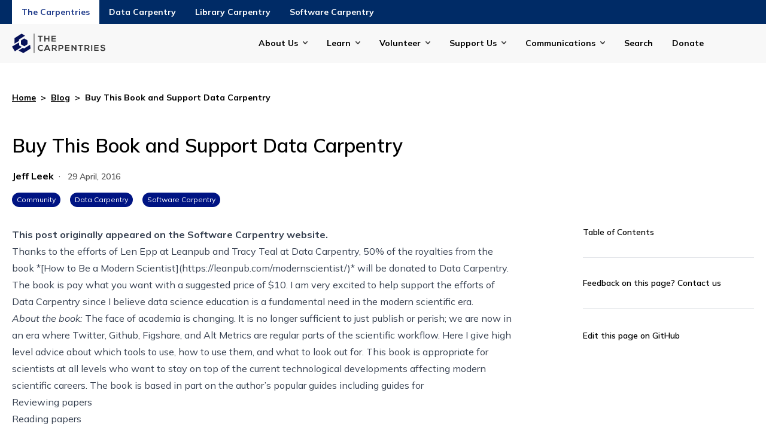

--- FILE ---
content_type: text/html
request_url: https://carpentries.org/blog/2016/04/leek-book-for-datacarpentry/
body_size: 26938
content:
<!doctype html><html class=scroll-smooth lang=en-us dir=ltr><head><meta charset=utf-8><meta name=viewport content="width=device-width"><title>Buy This Book and Support Data Carpentry | The Carpentries</title>
<link rel=preconnect href=https://fonts.googleapis.com><link rel=preconnect href=https://fonts.gstatic.com crossorigin><link href="https://fonts.googleapis.com/css2?family=Mulish:ital,wght@0,200..1000;1,200..1000&display=swap" rel=stylesheet><script defer src=https://cdn.jsdelivr.net/npm/@glidejs/glide@3.5.x></script><script src=https://kit.fontawesome.com/3a6fac633d.js crossorigin=anonymous></script><link rel=stylesheet href=https://cdn.datatables.net/1.13.6/css/jquery.dataTables.min.css><script src=https://code.jquery.com/jquery-3.7.1.min.js></script><script src=https://cdn.datatables.net/1.13.6/js/jquery.dataTables.min.js></script><script src=https://cdn.jsdelivr.net/npm/moment@2.29.1/moment.min.js></script><script src=https://cdn.datatables.net/plug-ins/1.13.6/sorting/datetime-moment.js></script><script>var _paq=window._paq=window._paq||[];_paq.push(["setDoNotTrack",!0]),_paq.push(["disableCookies"]),_paq.push(["trackPageView"]),_paq.push(["enableLinkTracking"]),function(){e="https://matomo.carpentries.org/",_paq.push(["setTrackerUrl",e+"matomo.php"]),_paq.push(["setSiteId","6"]);var e,n=document,t=n.createElement("script"),s=n.getElementsByTagName("script")[0];t.async=!0,t.src=e+"matomo.js",s.parentNode.insertBefore(t,s)}()</script><link href="/css/styles.min.f61f74601e6865c7746b34752e8558be77a03cdf54b7143d33e782628e008d03.css" rel=stylesheet><script defer src=/js/main.cf36305c56bc7a9b2e22b2728f657f5f705e956dd7883767bfd4dc1bf514ec6e.js integrity="sha256-zzYwXFa8epsuIrJyj2V/X3BelW3XiDdnv9TcG/UU7G4=" crossorigin=anonymous></script><meta property="og:url" content="https://carpentries.org/blog/2016/04/leek-book-for-datacarpentry/"><meta property="og:site_name" content="The Carpentries"><meta property="og:title" content="Buy This Book and Support Data Carpentry"><meta property="og:description" content="This post originally appeared on the Software Carpentry website.
Thanks to the efforts of Len Epp at Leanpub and Tracy Teal at Data Carpentry, 50% of the royalties from the book *[How to Be a Modern Scientist](https://leanpub.com/modernscientist/)* will be donated to Data Carpentry. The book is pay what you want with a suggested price of $10. I am very excited to help support the efforts of Data Carpentry since I believe data science education is a fundamental need in the modern scientific era. About the book: The face of academia is changing. It is no longer sufficient to just publish or perish; we are now in an era where Twitter, Github, Figshare, and Alt Metrics are regular parts of the scientific workflow. Here I give high level advice about which tools to use, how to use them, and what to look out for. This book is appropriate for scientists at all levels who want to stay on top of the current technological developments affecting modern scientific careers. The book is based in part on the author’s popular guides including guides for"><meta property="og:locale" content="en_us"><meta property="og:type" content="article"><meta property="article:section" content="posts"><meta property="article:published_time" content="2016-04-29T00:00:00+00:00"><meta property="article:modified_time" content="2024-11-18T23:02:38-05:00"><meta property="article:tag" content="Community"><meta property="article:tag" content="Data Carpentry"><meta property="article:tag" content="Software Carpentry"><meta property="og:image" content="https://carpentries.org/thecarpentries-opengraph.png"><meta itemprop=name content="Buy This Book and Support Data Carpentry"><meta itemprop=description content="This post originally appeared on the Software Carpentry website.
Thanks to the efforts of Len Epp at Leanpub and Tracy Teal at Data Carpentry, 50% of the royalties from the book *[How to Be a Modern Scientist](https://leanpub.com/modernscientist/)* will be donated to Data Carpentry. The book is pay what you want with a suggested price of $10. I am very excited to help support the efforts of Data Carpentry since I believe data science education is a fundamental need in the modern scientific era. About the book: The face of academia is changing. It is no longer sufficient to just publish or perish; we are now in an era where Twitter, Github, Figshare, and Alt Metrics are regular parts of the scientific workflow. Here I give high level advice about which tools to use, how to use them, and what to look out for. This book is appropriate for scientists at all levels who want to stay on top of the current technological developments affecting modern scientific careers. The book is based in part on the author’s popular guides including guides for"><meta itemprop=datePublished content="2016-04-29T00:00:00+00:00"><meta itemprop=dateModified content="2024-11-18T23:02:38-05:00"><meta itemprop=wordCount content="301"><meta itemprop=image content="https://carpentries.org/thecarpentries-opengraph.png"><meta itemprop=keywords content="Community,Data Carpentry,Software Carpentry"></head><body class=font-sans><header><header><div class="text-white bg-blue-mid" x-data="{ open: false }"><div class="container px-5 mx-auto"><div class="grid items-center grid-cols-1 text-center md:justify-start md:flex md:flex-row" :class="open ? 'h-auto' : 'h-10 overflow-hidden'"><div class="order-1 md:hidden"><button class="inline-block h-10" x-on:click="open = ! open">The Carpentries</button></div><a href=/ aria-current=true class="px-4 py-[10px] font-bold text-sm hover:underline bg-white text-blue-900 hidden md:inline-block">The Carpentries</a><div class="order-2 md:hidden"><a href=https://datacarpentry.org/ aria-current=page class="px-4 py-[10px] font-bold text-sm hover:underline default h-10 inline-block">Data Carpentry</a></div><a href=https://datacarpentry.org/ aria-current=page class="px-4 py-[10px] font-bold text-sm hover:underline default hidden md:inline-block">Data Carpentry</a><div class="order-2 md:hidden"><a href=https://librarycarpentry.org/ aria-current=page class="px-4 py-[10px] font-bold text-sm hover:underline default h-10 inline-block">Library Carpentry</a></div><a href=https://librarycarpentry.org/ aria-current=page class="px-4 py-[10px] font-bold text-sm hover:underline default hidden md:inline-block">Library Carpentry</a><div class="order-2 md:hidden"><a href=https://software-carpentry.org/ aria-current=page class="px-4 py-[10px] font-bold text-sm hover:underline default h-10 inline-block">Software Carpentry</a></div><a href=https://software-carpentry.org/ aria-current=page class="px-4 py-[10px] font-bold text-sm hover:underline default hidden md:inline-block">Software Carpentry</a></div></div></div><div class="py-4 bg-gray-light" x-data="{ mobileOpen: false, activeDropdown: null }" @click.outside="activeDropdown = null"><div class="container relative flex px-5 mx-auto"><div class=w-40><a href=/><img class="max-w-[117px] md:max-w-[156px]" src=/carpentries-logo.svg alt="The Carpentries"></a></div><div class="flex justify-end flex-1 lg:hidden"><button class="flex items-center navbar-toggler" :aria-expanded="mobileOpen ? 'true' : 'false'" x-on:click="mobileOpen = ! mobileOpen">
<span class=navbar-toggler-hamburger><span class=hamburger-line></span>
<span class=hamburger-line></span>
<span class=hamburger-line></span>
</span><span class=text-blue-bright>Menu</span></button></div><div class="absolute z-30 max-w-[250px] w-full right-0 top-10 lg:top-0 lg:!flex flex-col justify-end flex-1 lg:max-w-5xl px-6 py-3 mx-auto text-sm font-bold bg-white shadow-md lg:shadow-none lg:py-0 lg:pl-10 lg:items-center lg:bg-transparent lg:relative lg:flex-row" x-show=mobileOpen><div class="relative group" x-on:keydown.escape.prevent.stop="activeDropdown = null"><button x-on:click="activeDropdown = activeDropdown === 'about-us' ? null : 'about-us'" type=button aria-current=page class="pr-8 hover:underline mb-4 lg:mb-0 inline-block default menu-has-children"><span class="relative pr-4"></s>About Us</span></button><div x-show="activeDropdown === 'about-us'" x-transition.origin.top.left style=display:none class="lg:absolute z-50 lg:shadow-lg lg:bg-gray-light lg:top-[100%] whitespace-nowrap lg:px-7 lg:py-3 lg:left-[-30px] mb-2 lg:mb-0 -mt-2 lg:-mt-0"><a href=/about-us/ class="block px-2 py-2 hover:underline">The Carpentries</a>
<a href=/about-us/impact/ class="block px-2 py-2 hover:underline">Impact</a>
<a href=/about-us/governance/ class="block px-2 py-2 hover:underline">Governance</a>
<a href=/about-us/financials/ class="block px-2 py-2 hover:underline">Financials</a>
<a href=/about-us/team/ class="block px-2 py-2 hover:underline">Our Team</a>
<a href=/about-us/careers/ class="block px-2 py-2 hover:underline">Careers</a>
<a href=/about-us/contact/ class="block px-2 py-2 hover:underline">Contact Us</a></div></div><div class="relative group" x-on:keydown.escape.prevent.stop="activeDropdown = null"><button x-on:click="activeDropdown = activeDropdown === 'learn' ? null : 'learn'" type=button aria-current=page class="pr-8 hover:underline mb-4 lg:mb-0 inline-block default menu-has-children"><span class="relative pr-4"></s>Learn</span></button><div x-show="activeDropdown === 'learn'" x-transition.origin.top.left style=display:none class="lg:absolute z-50 lg:shadow-lg lg:bg-gray-light lg:top-[100%] whitespace-nowrap lg:px-7 lg:py-3 lg:left-[-30px] mb-2 lg:mb-0 -mt-2 lg:-mt-0"><a href=/workshops/ class="block px-2 py-2 hover:underline">Workshops</a>
<a href=/lessons/ class="block px-2 py-2 hover:underline">Lessons</a>
<a href=/instructor-training/ class="block px-2 py-2 hover:underline">Instructor Training</a>
<a href=/instructor-trainer-training/ class="block px-2 py-2 hover:underline">Instructor Trainer Training</a>
<a href=/lesson-development/ class="block px-2 py-2 hover:underline">Lesson Development Training</a></div></div><div class="relative group" x-on:keydown.escape.prevent.stop="activeDropdown = null"><button x-on:click="activeDropdown = activeDropdown === 'volunteer' ? null : 'volunteer'" type=button aria-current=page class="pr-8 hover:underline mb-4 lg:mb-0 inline-block default menu-has-children"><span class="relative pr-4"></s>Volunteer</span></button><div x-show="activeDropdown === 'volunteer'" x-transition.origin.top.left style=display:none class="lg:absolute z-50 lg:shadow-lg lg:bg-gray-light lg:top-[100%] whitespace-nowrap lg:px-7 lg:py-3 lg:left-[-30px] mb-2 lg:mb-0 -mt-2 lg:-mt-0"><a href=/community/ class="block px-2 py-2 hover:underline">Community</a>
<a href=/community/get-involved class="block px-2 py-2 hover:underline">Get Involved</a>
<a href=https://docs.carpentries.org class="block px-2 py-2 hover:underline">Handbook</a>
<a href=https://amy.carpentries.org/ class="block px-2 py-2 hover:underline">AMY</a></div></div><div class="relative group" x-on:keydown.escape.prevent.stop="activeDropdown = null"><button x-on:click="activeDropdown = activeDropdown === 'support' ? null : 'support'" type=button aria-current=page class="pr-8 hover:underline mb-4 lg:mb-0 inline-block default menu-has-children"><span class="relative pr-4"></s>Support Us</span></button><div x-show="activeDropdown === 'support'" x-transition.origin.top.left style=display:none class="lg:absolute z-50 lg:shadow-lg lg:bg-gray-light lg:top-[100%] whitespace-nowrap lg:px-7 lg:py-3 lg:left-[-30px] mb-2 lg:mb-0 -mt-2 lg:-mt-0"><a href=/support/membership class="block px-2 py-2 hover:underline">Membership</a>
<a href=/support/sponsorship class="block px-2 py-2 hover:underline">Sponsorship</a>
<a href=/support/pricing class="block px-2 py-2 hover:underline">Pricing</a>
<a href="https://www.zeffy.com/en-US/donation-form/donate-to-make-a-difference-7497?utm_source=website" class="block px-2 py-2 hover:underline">Donate</a></div></div><div class="relative group" x-on:keydown.escape.prevent.stop="activeDropdown = null"><button x-on:click="activeDropdown = activeDropdown === 'communications' ? null : 'communications'" type=button aria-current=page class="pr-8 hover:underline mb-4 lg:mb-0 inline-block default menu-has-children"><span class="relative pr-4"></s>Communications</span></button><div x-show="activeDropdown === 'communications'" x-transition.origin.top.left style=display:none class="lg:absolute z-50 lg:shadow-lg lg:bg-gray-light lg:top-[100%] whitespace-nowrap lg:px-7 lg:py-3 lg:left-[-30px] mb-2 lg:mb-0 -mt-2 lg:-mt-0"><a href=/blog/ class="block px-2 py-2 hover:underline">Blog</a>
<a href=/about-us/newsletter/ class="block px-2 py-2 hover:underline">Newsletter</a>
<a href=/community/events/ class="block px-2 py-2 hover:underline">Calendar</a>
<a href=/about-us/contact/ class="block px-2 py-2 hover:underline">Contact Us</a></div></div><div class="relative group" x-on:keydown.escape.prevent.stop="activeDropdown = null"><a href=/search/ aria-current=page class="pr-8 hover:underline mb-4 lg:mb-0 inline-block default">Search</a></div><div class="relative group" x-on:keydown.escape.prevent.stop="activeDropdown = null"><a href="https://www.zeffy.com/en-US/donation-form/donate-to-make-a-difference-7497?utm_source=website" aria-current=page class="pr-8 hover:underline mb-4 lg:mb-0 inline-block default">Donate</a></div></div></div></div></header></header><div class="h-full flex flex-col justify-between"><main><div class="container px-5 pb-10 mx-auto"><div class="flex my-12 text-sm font-bold"><a href=/ class=underline>Home</a><span class="inline-block mx-2">></span>
<a href=/blog/ class=underline>Blog</a><span class="inline-block mx-2">></span>
Buy This Book and Support Data Carpentry</div><div class=mb-8><h1 class="text-[2rem] leading-[2.8125rem] font-semibold">Buy This Book and Support Data Carpentry</h1><div class=mt-4><div class="inline-flex flex-wrap mb-4 text-base"><a href=/blog/author/jeff-leek/ class="hover:underline font-bold flex mr-2 items-center"><span>Jeff Leek</span></a></div>·
<time datetime="2016-04-29 00:00:00 +0000 UTC" class="mx-2 text-sm font-semibold text-gray-mid">29 April, 2016</time><div><div class="flex -mx-2"><a class="px-2 py-1 mx-2 text-xs text-white rounded-full bg-blue-midnight" href=/blog/tag/community/>Community</a>
<a class="px-2 py-1 mx-2 text-xs text-white rounded-full bg-blue-midnight" href=/blog/tag/data-carpentry/>Data Carpentry</a>
<a class="px-2 py-1 mx-2 text-xs text-white rounded-full bg-blue-midnight" href=/blog/tag/software-carpentry/>Software Carpentry</a></div></div></div></div><div x-data="{
        currentSection: 0,
        currentSectionTitle: 'First'
      }" class="relative grid grid-cols-1 gap-8 md:grid-cols-12"><div class="pb-16 md:col-span-9 md:pr-20"><div class="prose h2-wrap max-w-none"><p><b>This post originally appeared on the <a href=https://software-carpentry.org/>Software Carpentry website.</a></b></p>Thanks to the efforts of Len Epp at Leanpub and Tracy Teal at Data Carpentry,
50% of the royalties from the book *[How to Be a Modern Scientist](https://leanpub.com/modernscientist/)*
will be donated to Data Carpentry.
The book is pay what you want with a suggested price of $10.
I am very excited to help support the efforts of Data Carpentry
since I believe data science education is a fundamental need in the modern scientific era.<p><em>About the book:</em>
The face of academia is changing.
It is no longer sufficient to just publish or perish;
we are now in an era where Twitter, Github, Figshare, and Alt Metrics are regular parts of the scientific workflow.
Here I give high level advice about which tools to use, how to use them, and what to look out for.
This book is appropriate for scientists at all levels who want to stay on top of the current technological developments affecting modern scientific careers.
The book is based in part on the author&rsquo;s popular guides including guides for</p><ul><li><a href=https://github.com/jtleek/reviews>Reviewing papers</a></li><li><a href=https://github.com/jtleek/readingpapers>Reading papers</a></li><li><a href=https://github.com/jtleek/careerplanning>Career planning</a></li><li><a href=https://github.com/jtleek/talkguide>Giving talks</a></li></ul><p>The book is probably most suited to graduate students and postdocs in the sciences,
but may be of interest to others who want to adapt their scientific process to use modern tools.</p><p><em>About the author:</em>
<a href=http://www.jtleek.com/>Jeff Leek</a>
is an Associate Professor of Biostatistics at the Johns Hopkins Bloomberg School of Public Health.
He is a co-founder and co-director of
the <a href=https://www.coursera.org/specializations/jhu-data-science>Johns Hopkins Data Science Specialization</a> on Coursera
that has enrolled over 3 million aspiring data scientists.
His research has helped contributed to our understanding of the genomic basis of brain development, blunt force trauma, and cancer.
He is blogs at <a href=http://simplystatistics.org/>Simply Statistics</a>
and can be found on Twitter at <a href=https://twitter.com/jtleek>@jtleek</a>
and
<a href=https://twitter.com/simplystats>@simplystats</a>.</p></div></div><div class="relative md:col-span-3"><div class="sticky top-10 sidebar" x-data="{ selected: null }"><div><style>#TableOfContents li{margin-bottom:.5rem}#TableOfContents li a{font-weight:700;text-decoration:underline;font-size:14px}</style><div id=table class=h2-toc><h2 class="mb-5 text-sm font-semibold">Table of Contents</h2><nav id=TableOfContents></nav></div><hr class=my-8><div class="text-sm font-semibold">Feedback on this page? <a href=/contact>Contact us</a><hr class=my-8></div><a class="text-sm font-semibold" href=https://github.com/carpentries/new-website/blob/main/content/posts/2016/04/leek-book-for-datacarpentry.md target=_blank>Edit this page on GitHub</a></div></div></div></div></div></main><footer><div class="px-5 py-8 bg-gray-dark text-offwhite"><div class="container mx-auto"><div class="grid items-center grid-cols-1 gap-5 md:grid-cols-2"><div><img class="max-w-[117px] md:max-w-[156px]" alt="The Carpentries" src=/carpentries-logo-footer.svg></div><div class="text-xs md:text-sm md:pl-20">The Carpentries is a registered 501(c)3 non-profit organisation based in Delaware, USA. We are a global community teaching foundational computational and data science skills to researchers in academia, industry and government.</div></div></div><div class="container py-8 mx-auto my-8 border-t border-b border-t-offwhite border-b-offwhite"><div class="grid grid-cols-1 gap-5 md:grid-cols-5 lg:grid-cols-6"><div x-data="{ open: false }"><h4 class="inline-flex mb-2 text-sm md:font-bold md:pointer-events-none relative md:after:content-none after:content-[''] after:bg-[url('/chevron-down-white.svg')] after:bg-no-repeat after:right-[-14px] after:top-[8px] after:w-2 after:h-2 after:absolute"><button x-on:click="open = ! open">About us</button></h4><ul class="text-sm md:text-xs font-bold md:font-extrabold
[&>li]:mb-2 [&>li]:underline [&>li]:transition-colors [&>li]:duration-300 
           [&>li:hover]:text-[#FFC700]
hover:[&>li>a]:underline md:h-auto pl-5 md:pl-0
md:[&>li>a:after]:content-none [&>li>a:after]:content-['']
[&>li>a:after]:bg-[url('/arrow-right-white.svg')] [&>li>a:after]:bg-no-repeat 
       [&>li>a:after]:right-[-14px] [&>li>a:after]:top-[5px] [&>li>a:after]:w-[9px] 
           [&>li>a:after]:h-[9px] [&>li>a:after]:absolute" :class="open ? 'h-auto' : 'h-0 overflow-hidden'"><li><a class=relative href=/about-us/#our-mission>Our Mission</a></li><li><a class=relative href=/about-us/#our-history>Our History</a></li><li><a class=relative href=/about-us/#our-values>Our Values</a></li></ul></div><div x-data="{ open: false }"><h4 class="inline-flex mb-2 text-sm md:font-bold md:pointer-events-none relative md:after:content-none after:content-[''] after:bg-[url('/chevron-down-white.svg')] after:bg-no-repeat after:right-[-14px] after:top-[8px] after:w-2 after:h-2 after:absolute"><button x-on:click="open = ! open">Our Community</button></h4><ul class="text-sm md:text-xs font-bold md:font-extrabold
[&>li]:mb-2 [&>li]:underline [&>li]:transition-colors [&>li]:duration-300 
           [&>li:hover]:text-[#FFC700]
hover:[&>li>a]:underline md:h-auto pl-5 md:pl-0
md:[&>li>a:after]:content-none [&>li>a:after]:content-['']
[&>li>a:after]:bg-[url('/arrow-right-white.svg')] [&>li>a:after]:bg-no-repeat 
       [&>li>a:after]:right-[-14px] [&>li>a:after]:top-[5px] [&>li>a:after]:w-[9px] 
           [&>li>a:after]:h-[9px] [&>li>a:after]:absolute" :class="open ? 'h-auto' : 'h-0 overflow-hidden'"><li><a class=relative href=/community/>Our Volunteers</a></li><li><a class=relative href=/about-us/governance/>Our Governance</a></li><li><a class=relative href=/community/get-involved/>Get Involved</a></li></ul></div><div x-data="{ open: false }"><h4 class="inline-flex mb-2 text-sm md:font-bold md:pointer-events-none relative md:after:content-none after:content-[''] after:bg-[url('/chevron-down-white.svg')] after:bg-no-repeat after:right-[-14px] after:top-[8px] after:w-2 after:h-2 after:absolute"><button x-on:click="open = ! open">Membership</button></h4><ul class="text-sm md:text-xs font-bold md:font-extrabold
[&>li]:mb-2 [&>li]:underline [&>li]:transition-colors [&>li]:duration-300 
           [&>li:hover]:text-[#FFC700]
hover:[&>li>a]:underline md:h-auto pl-5 md:pl-0
md:[&>li>a:after]:content-none [&>li>a:after]:content-['']
[&>li>a:after]:bg-[url('/arrow-right-white.svg')] [&>li>a:after]:bg-no-repeat 
       [&>li>a:after]:right-[-14px] [&>li>a:after]:top-[5px] [&>li>a:after]:w-[9px] 
           [&>li>a:after]:h-[9px] [&>li>a:after]:absolute" :class="open ? 'h-auto' : 'h-0 overflow-hidden'"><li><a class=relative href=/support/membership/membership-faq/>Membership FAQ</a></li><li><a class=relative href=/support/membership/member-list/>Current Members</a></li><li><a class=relative href=/support/membership/>Become a Member</a></li></ul></div><div x-data="{ open: false }"><h4 class="inline-flex mb-2 text-sm md:font-bold md:pointer-events-none relative md:after:content-none after:content-[''] after:bg-[url('/chevron-down-white.svg')] after:bg-no-repeat after:right-[-14px] after:top-[8px] after:w-2 after:h-2 after:absolute"><button x-on:click="open = ! open">Workshops</button></h4><ul class="text-sm md:text-xs font-bold md:font-extrabold
[&>li]:mb-2 [&>li]:underline [&>li]:transition-colors [&>li]:duration-300 
           [&>li:hover]:text-[#FFC700]
hover:[&>li>a]:underline md:h-auto pl-5 md:pl-0
md:[&>li>a:after]:content-none [&>li>a:after]:content-['']
[&>li>a:after]:bg-[url('/arrow-right-white.svg')] [&>li>a:after]:bg-no-repeat 
       [&>li>a:after]:right-[-14px] [&>li>a:after]:top-[5px] [&>li>a:after]:w-[9px] 
           [&>li>a:after]:h-[9px] [&>li>a:after]:absolute" :class="open ? 'h-auto' : 'h-0 overflow-hidden'"><li><a class=relative href=/workshops/workshops-faq/>Workshops FAQ</a></li><li><a class=relative href=/workshops/upcoming-workshops/>Upcoming Workshops</a></li><li><a class=relative href=https://amy.carpentries.org/forms/workshop/>Request a workshop</a></li></ul></div><div x-data="{ open: false }"><h4 class="inline-flex mb-2 text-sm md:font-bold md:pointer-events-none relative md:after:content-none after:content-[''] after:bg-[url('/chevron-down-white.svg')] after:bg-no-repeat after:right-[-14px] after:top-[8px] after:w-2 after:h-2 after:absolute"><button x-on:click="open = ! open">Lessons</button></h4><ul class="text-sm md:text-xs font-bold md:font-extrabold
[&>li]:mb-2 [&>li]:underline [&>li]:transition-colors [&>li]:duration-300 
           [&>li:hover]:text-[#FFC700]
hover:[&>li>a]:underline md:h-auto pl-5 md:pl-0
md:[&>li>a:after]:content-none [&>li>a:after]:content-['']
[&>li>a:after]:bg-[url('/arrow-right-white.svg')] [&>li>a:after]:bg-no-repeat 
       [&>li>a:after]:right-[-14px] [&>li>a:after]:top-[5px] [&>li>a:after]:w-[9px] 
           [&>li>a:after]:h-[9px] [&>li>a:after]:absolute" :class="open ? 'h-auto' : 'h-0 overflow-hidden'"><li><a class=relative href=/lessons/>Search Lessons</a></li><li><a class=relative href=/instructor-training/>Instructor Training</a></li><li><a class=relative href=/instructor-trainer-training/>Instructor Trainer Training</a></li></ul></div><div x-data="{ open: false }"><h4 class="inline-flex mb-2 text-sm md:font-bold md:pointer-events-none relative md:after:content-none after:content-[''] after:bg-[url('/chevron-down-white.svg')] after:bg-no-repeat after:right-[-14px] after:top-[8px] after:w-2 after:h-2 after:absolute"><button x-on:click="open = ! open">Lesson Development</button></h4><ul class="text-sm md:text-xs font-bold md:font-extrabold
[&>li]:mb-2 [&>li]:underline [&>li]:transition-colors [&>li]:duration-300 
           [&>li:hover]:text-[#FFC700]
hover:[&>li>a]:underline md:h-auto pl-5 md:pl-0
md:[&>li>a:after]:content-none [&>li>a:after]:content-['']
[&>li>a:after]:bg-[url('/arrow-right-white.svg')] [&>li>a:after]:bg-no-repeat 
       [&>li>a:after]:right-[-14px] [&>li>a:after]:top-[5px] [&>li>a:after]:w-[9px] 
           [&>li>a:after]:h-[9px] [&>li>a:after]:absolute" :class="open ? 'h-auto' : 'h-0 overflow-hidden'"><li><a class=relative href=/lesson-development/>Collaborative Lesson Development Training</a></li><li><a class=relative href=/lesson-development/community-lessons/#the-carpentries-incubator>Carpentries Incubator</a></li><li><a class=relative href=/lesson-development/community-lessons/#the-carpentries-lab>Carpentries Lab</a></li></ul></div></div></div><div class="container mx-auto"><div class="flex flex-wrap"><div class="flex w-full mb-8 text-sm lg:w-auto lg:mb-0"><div class=mr-10>&copy; 2026 The Carpentries</div><div class=mr-10><a class=hover:underline href=/privacy/>Privacy Policy</a></div><div class=mr-10><a class=hover:underline href=/license/>License</a></div></div><div class="flex flex-wrap items-center lg:justify-end w-full lg:flex-1 gap-x-6 [&>a>img]:relative hover:[&>a>img]:bottom-[3px]"><span class="w-full mb-3 font-extrabold lg:w-auto md:mb-0 md:font-sm">Follow Us</span>
<a aria-label=Mastodon href=https://hachyderm.io/@thecarpentries><img alt=Mastodon src=/mastodon-logo.svg>
</a><a aria-label=LinkedIn href=https://www.linkedin.com/company/the-carpentries/><img alt=LinkedIn src=/linkedin-logo.svg>
</a><a aria-label=Slack href=https://slack-invite.carpentries.org/><img alt=Slack src=/slack-logo.svg>
</a><a aria-label=Github href=https://github.com/carpentries><img alt=Github src=/github-logo.svg>
</a><a aria-label=Zenodo href=https://zenodo.org/communities/carpentries/records><img alt=Zenodo src=/zenodo-logo.svg>
</a><a aria-label=Youtube href=https://www.youtube.com/thecarpentries><img alt=Youtube src=/youtube-logo.svg>
</a><a aria-label=Bluesky href=https://bsky.app/profile/carpentries.carpentries.org><img alt=Bluesky src=/bluesky-logo.svg>
</a><a class="px-4 py-2 mx-1 font-semibold border rounded-full text-gray-dark bg-offwhite hover:text-gray-dark hover:bg-golden hover:border-bg-golden" href="https://www.zeffy.com/en-US/donation-form/donate-to-make-a-difference-7497?utm_source=website">Donate</a></div></div></div></div></footer></div></body></html>

--- FILE ---
content_type: image/svg+xml
request_url: https://carpentries.org/slack-logo.svg
body_size: 2858
content:
<svg width="24" height="24" viewBox="0 0 24 24" fill="none" xmlns="http://www.w3.org/2000/svg">
<path d="M2.52 12.645H5.04V15.165C5.04 15.6634 4.89221 16.1506 4.6153 16.565C4.3384 16.9794 3.94483 17.3024 3.48436 17.4932C3.02389 17.6839 2.51721 17.7338 2.02837 17.6366C1.53954 17.5393 1.09052 17.2993 0.738092 16.9469C0.385664 16.5945 0.145657 16.1455 0.0484222 15.6566C-0.0488125 15.1678 0.00109188 14.6611 0.191825 14.2006C0.382558 13.7402 0.705552 13.3466 1.11996 13.0697C1.53438 12.7928 2.02159 12.645 2.52 12.645ZM8.835 12.645C8.16726 12.647 7.52744 12.9131 7.05528 13.3853C6.58311 13.8574 6.31698 14.4973 6.315 15.165V21.48C6.315 22.1483 6.5805 22.7893 7.05309 23.2619C7.52568 23.7345 8.16666 24 8.835 24C9.50335 24 10.1443 23.7345 10.6169 23.2619C11.0895 22.7893 11.355 22.1483 11.355 21.48V15.165C11.353 14.4973 11.0869 13.8574 10.6147 13.3853C10.1426 12.9131 9.50274 12.647 8.835 12.645ZM8.835 0C8.16666 0 7.52568 0.265499 7.05309 0.738091C6.5805 1.21068 6.315 1.85165 6.315 2.52C6.315 3.18835 6.5805 3.82932 7.05309 4.30191C7.52568 4.7745 8.16666 5.04 8.835 5.04H11.355V2.52C11.353 1.85226 11.0869 1.21244 10.6147 0.740277C10.1426 0.268113 9.50274 0.00197849 8.835 0V0ZM8.835 6.315H2.52C1.85166 6.315 1.21068 6.5805 0.738092 7.05309C0.2655 7.52568 1.13549e-06 8.16665 1.13549e-06 8.835C1.13549e-06 9.50335 0.2655 10.1443 0.738092 10.6169C1.21068 11.0895 1.85166 11.355 2.52 11.355H8.835C9.50335 11.355 10.1443 11.0895 10.6169 10.6169C11.0895 10.1443 11.355 9.50335 11.355 8.835C11.355 8.16665 11.0895 7.52568 10.6169 7.05309C10.1443 6.5805 9.50335 6.315 8.835 6.315ZM24 8.835C24 8.16665 23.7345 7.52568 23.2619 7.05309C22.7893 6.5805 22.1483 6.315 21.48 6.315C20.8117 6.315 20.1707 6.5805 19.6981 7.05309C19.2255 7.52568 18.96 8.16665 18.96 8.835V11.355H21.48C22.1477 11.353 22.7876 11.0869 23.2597 10.6147C23.7319 10.1426 23.998 9.50274 24 8.835ZM15.165 11.355C15.8327 11.353 16.4726 11.0869 16.9447 10.6147C17.4169 10.1426 17.683 9.50274 17.685 8.835V2.52C17.685 1.85165 17.4195 1.21068 16.9469 0.738091C16.4743 0.265499 15.8333 0 15.165 0C14.4967 0 13.8557 0.265499 13.3831 0.738091C12.9105 1.21068 12.645 1.85165 12.645 2.52V8.835C12.647 9.50274 12.9131 10.1426 13.3853 10.6147C13.8574 11.0869 14.4973 11.353 15.165 11.355ZM15.165 18.96H12.645V21.48C12.645 21.9784 12.7928 22.4656 13.0697 22.88C13.3466 23.2944 13.7402 23.6174 14.2006 23.8082C14.6611 23.9989 15.1678 24.0488 15.6566 23.9516C16.1455 23.8543 16.5945 23.6143 16.9469 23.2619C17.2993 22.9095 17.5393 22.4605 17.6366 21.9716C17.7338 21.4828 17.6839 20.9761 17.4932 20.5156C17.3024 20.0552 16.9795 19.6616 16.565 19.3847C16.1506 19.1078 15.6634 18.96 15.165 18.96ZM21.48 12.645H15.165C14.4967 12.645 13.8557 12.9105 13.3831 13.3831C12.9105 13.8557 12.645 14.4967 12.645 15.165C12.645 15.8333 12.9105 16.4743 13.3831 16.9469C13.8557 17.4195 14.4967 17.685 15.165 17.685H21.48C22.1483 17.685 22.7893 17.4195 23.2619 16.9469C23.7345 16.4743 24 15.8333 24 15.165C24 14.4967 23.7345 13.8557 23.2619 13.3831C22.7893 12.9105 22.1483 12.645 21.48 12.645Z" fill="#FFF7F1"/>
</svg>


--- FILE ---
content_type: image/svg+xml
request_url: https://carpentries.org/carpentries-logo-footer.svg
body_size: 4753
content:
<svg width="156" height="32" viewBox="0 0 156 32" fill="none" xmlns="http://www.w3.org/2000/svg">
<path fill-rule="evenodd" clip-rule="evenodd" d="M15.1027 17.6716L14.8567 11.3628L20.301 7.93254L25.7983 10.8786L26.0778 17.3575L20.6336 20.7876L15.1027 17.6716Z" fill="#FFF7F1"/>
<path fill-rule="evenodd" clip-rule="evenodd" d="M4.30141 16.449L4.26817 7.38267L16.097 7.07158e-05L21.7545 3.37738C17.6745 6.02841 15.7996 7.14561 11.6634 9.71737L11.5857 12.1304L4.30141 16.449Z" fill="#FFF7F1"/>
<path fill-rule="evenodd" clip-rule="evenodd" d="M4.86357 29.0873L0 21.3814L11.6252 14.5788L12.0919 19.5601L16.4505 21.8171L4.86357 29.0873Z" fill="#FFF7F1"/>
<path fill-rule="evenodd" clip-rule="evenodd" d="M10.9508 27.8181L18.995 31.9999L31.0414 24.6303L30.2767 18.3134C26.102 20.8105 24.4825 21.8614 20.3068 24.3575L18.1262 23.3211L10.9508 27.8181Z" fill="#FFF7F1"/>
<path fill-rule="evenodd" clip-rule="evenodd" d="M46.3278 13.1693H48.1724V5.05028H51.2748V3.3734C48.438 3.3734 46.0484 3.3734 43.2256 3.3734V5.05028H46.3278V13.1693ZM62.5143 13.1693V3.40147H60.6838V7.52387H55.8766V3.40147H54.0321V13.1693H55.8766V9.22862H60.6838V13.1693H62.5143ZM73.1672 11.3526H67.6754V9.14478H72.9716V7.42598H67.6754V5.16219H73.1672V3.3734H65.8447C65.8447 6.63873 65.8447 9.91342 65.8447 13.1693H73.1672V11.3526Z" fill="#FFF7F1"/>
<path fill-rule="evenodd" clip-rule="evenodd" d="M50.8696 25.8737C50.2269 26.5164 49.2625 26.8658 48.4102 26.8658C45.9926 26.8658 45.0565 25.1749 45.0424 23.5539C45.0284 21.919 46.0486 20.1582 48.4102 20.1582C49.2625 20.1582 50.129 20.4517 50.7719 21.0805L52.0015 19.8927C50.9954 18.9006 49.7377 18.3975 48.4102 18.3975C44.8748 18.3975 43.2119 20.9967 43.2258 23.5539C43.2398 26.0971 44.7769 28.5986 48.4102 28.5986C49.8216 28.5986 51.1211 28.1375 52.1273 27.1452L50.8696 25.8737Z" fill="#FFF7F1"/>
<path fill-rule="evenodd" clip-rule="evenodd" d="M62.1234 28.375H64.1356L59.7477 18.5791H57.7354L53.3476 28.375H55.3459L56.1843 26.5304H61.2988L62.1234 28.375ZM60.5582 24.8116H56.9249L58.7416 20.638L60.5582 24.8116Z" fill="#FFF7F1"/>
<path fill-rule="evenodd" clip-rule="evenodd" d="M75.2635 28.2492L72.3009 24.9095C74.1595 24.5322 74.7745 23.1766 74.7745 21.8282C74.7745 20.1302 73.5588 18.5931 71.2529 18.5791C69.7018 18.5931 68.1506 18.5791 66.5995 18.5791V28.375H68.4441V25.105H70.2188L73.0695 28.375H75.2635V28.2492ZM71.2529 20.2979C72.4128 20.2979 72.9299 21.0828 72.9299 21.8701C72.9299 22.6572 72.4267 23.4422 71.2529 23.4422H68.4441V20.2979H71.2529Z" fill="#FFF7F1"/>
<path fill-rule="evenodd" clip-rule="evenodd" d="M79.4883 20.3398H82.2551C84.6027 20.3398 84.6168 23.8055 82.2551 23.8055H79.4883V20.3398ZM82.2551 18.5791C80.7178 18.5652 79.1808 18.5791 77.6437 18.5791V28.375H79.4883V25.4964H82.2551C87.0483 25.4964 87.0342 18.5791 82.2551 18.5791Z" fill="#FFF7F1"/>
<path fill-rule="evenodd" clip-rule="evenodd" d="M96.0101 26.5583H90.5183V24.3505H95.8145V22.6317H90.5183V20.3678H96.0101V18.5791H88.6876C88.6876 21.8444 88.6876 25.1191 88.6876 28.375H96.0101V26.5583Z" fill="#FFF7F1"/>
<path fill-rule="evenodd" clip-rule="evenodd" d="M105.783 24.6531L100.989 18.5791H99.494V28.375H101.339V21.7699L106.481 28.375H107.627V18.5791H105.783V24.6531Z" fill="#FFF7F1"/>
<path fill-rule="evenodd" clip-rule="evenodd" d="M113.473 28.375H115.317V20.256H118.42V18.5791C115.583 18.5791 113.193 18.5791 110.371 18.5791V20.256H113.473V28.375Z" fill="#FFF7F1"/>
<path fill-rule="evenodd" clip-rule="evenodd" d="M129.841 28.2492L126.878 24.9095C128.737 24.5322 129.352 23.1766 129.352 21.8282C129.352 20.1302 128.136 18.5931 125.83 18.5791C124.279 18.5931 122.728 18.5791 121.177 18.5791V28.375H123.022V25.105H124.796L127.647 28.375H129.841V28.2492ZM125.83 20.2979C126.99 20.2979 127.507 21.0828 127.507 21.8701C127.507 22.6572 127.004 23.4422 125.83 23.4422H123.022V20.2979H125.83Z" fill="#FFF7F1"/>
<path fill-rule="evenodd" clip-rule="evenodd" d="M134.066 28.375V18.5791H132.235V28.375H134.066Z" fill="#FFF7F1"/>
<path fill-rule="evenodd" clip-rule="evenodd" d="M144.719 26.5583H139.227V24.3505H144.523V22.6317H139.227V20.3678H144.719V18.5791H137.396C137.396 21.8444 137.396 25.1191 137.396 28.375H144.719V26.5583Z" fill="#FFF7F1"/>
<path fill-rule="evenodd" clip-rule="evenodd" d="M155.567 20.2002C154.826 18.691 153.247 18.2577 151.724 18.2577C149.921 18.2718 147.937 19.0962 147.937 21.1084C147.937 23.3024 149.782 23.8333 151.78 24.071C153.079 24.2106 154.044 24.588 154.044 25.5102C154.044 26.5723 152.954 26.9775 151.794 26.9775C150.606 26.9775 149.474 26.5025 149.041 25.4264L147.504 26.2229C148.231 28.0117 149.768 28.6265 151.766 28.6265C153.946 28.6265 155.874 27.6902 155.874 25.5102C155.874 23.1766 153.974 22.6457 151.934 22.3941C150.76 22.2543 149.754 22.0168 149.754 21.1644C149.754 20.4377 150.411 19.8648 151.78 19.8648C152.842 19.8648 153.764 20.3957 154.1 20.9548L155.567 20.2002Z" fill="#FFF7F1"/>
<path fill-rule="evenodd" clip-rule="evenodd" d="M36.425 0V32H37.4676V0H36.425Z" fill="#FFF7F1"/>
</svg>


--- FILE ---
content_type: image/svg+xml
request_url: https://carpentries.org/chevron-down-black.svg
body_size: 68
content:
<svg id="Layer_1" data-name="Layer 1" xmlns="http://www.w3.org/2000/svg" viewBox="0 0 10 6"><defs><style>.cls-1{fill:none;stroke:#383838;stroke-linecap:round;stroke-linejoin:round;stroke-width:2px;}</style></defs><path class="cls-1" d="M1,1,5,5,9,1"/></svg>

--- FILE ---
content_type: image/svg+xml
request_url: https://carpentries.org/carpentries-logo.svg
body_size: 4771
content:
<svg width="238" height="50" viewBox="0 0 238 50" fill="none" xmlns="http://www.w3.org/2000/svg">
<path fill-rule="evenodd" clip-rule="evenodd" d="M23.0598 27.3609L22.6843 17.7282L30.9969 12.4906L39.3907 16.9889L39.8174 26.8813L31.5048 32.1186L23.0598 27.3609Z" fill="#071159"/>
<path fill-rule="evenodd" clip-rule="evenodd" d="M6.56771 25.4942L6.51697 11.651L24.5781 0.378784L33.2163 5.53549C26.9868 9.58328 24.124 11.2891 17.8086 15.2158L17.6898 18.9002L6.56771 25.4942Z" fill="#071159"/>
<path fill-rule="evenodd" clip-rule="evenodd" d="M7.42605 44.7913L0 33.0253L17.7501 22.6386L18.4628 30.2443L25.1178 33.6906L7.42605 44.7913Z" fill="#071159"/>
<path fill-rule="evenodd" clip-rule="evenodd" d="M16.7205 42.8533L29.0029 49.2384L47.3962 37.9859L46.2286 28.3408C39.8543 32.1537 37.3816 33.7582 31.0058 37.5694L27.6764 35.9869L16.7205 42.8533Z" fill="#071159"/>
<path fill-rule="evenodd" clip-rule="evenodd" d="M70.7365 20.4865H73.5529V8.0898H78.2899V5.52942C73.9584 5.52942 70.3099 5.52942 65.9999 5.52942V8.0898H70.7365V20.4865ZM95.4513 20.4865V5.57228H92.6562V11.8666H85.3163V5.57228H82.4999V20.4865H85.3163V14.4696H92.6562V20.4865H95.4513ZM111.717 17.7127H103.332V14.3416H111.418V11.7172H103.332V8.26066H111.717V5.52942H100.536C100.536 10.5151 100.536 15.5152 100.536 20.4865H111.717V17.7127Z" fill="#383838"/>
<path fill-rule="evenodd" clip-rule="evenodd" d="M77.6713 39.8844C76.6899 40.8657 75.2175 41.3992 73.9161 41.3992C70.2248 41.3992 68.7954 38.8174 68.7739 36.3425C68.7525 33.8461 70.3102 31.1577 73.9161 31.1577C75.2175 31.1577 76.5405 31.6058 77.5221 32.5659L79.3995 30.7522C77.8633 29.2374 75.943 28.4693 73.9161 28.4693C68.5179 28.4693 65.9789 32.4379 66.0001 36.3425C66.0215 40.2256 68.3684 44.045 73.9161 44.045C76.071 44.045 78.0553 43.3409 79.5916 41.8258L77.6713 39.8844Z" fill="#383838"/>
<path fill-rule="evenodd" clip-rule="evenodd" d="M94.8543 43.7036H97.9268L91.2269 28.7465H88.1545L81.4549 43.7036H84.506L85.7861 40.8871H93.5953L94.8543 43.7036ZM92.4645 38.2627H86.9169L89.6907 31.8903L92.4645 38.2627Z" fill="#383838"/>
<path fill-rule="evenodd" clip-rule="evenodd" d="M114.918 43.5115L110.394 38.4122C113.232 37.8361 114.171 35.7663 114.171 33.7075C114.171 31.1148 112.315 28.7679 108.794 28.7465C106.426 28.7679 104.057 28.7465 101.689 28.7465V43.7036H104.505V38.7108H107.215L111.568 43.7036H114.918V43.5115ZM108.794 31.3709C110.565 31.3709 111.355 32.5694 111.355 33.7715C111.355 34.9733 110.586 36.1718 108.794 36.1718H104.505V31.3709H108.794Z" fill="#383838"/>
<path fill-rule="evenodd" clip-rule="evenodd" d="M121.368 31.4349H125.593C129.177 31.4349 129.199 36.7266 125.593 36.7266H121.368V31.4349ZM125.593 28.7465C123.246 28.7253 120.899 28.7465 118.552 28.7465V43.7036H121.368V39.3083H125.593C132.911 39.3083 132.89 28.7465 125.593 28.7465Z" fill="#383838"/>
<path fill-rule="evenodd" clip-rule="evenodd" d="M146.595 40.9297H138.21V37.5587H146.296V34.9343H138.21V31.4777H146.595V28.7465H135.414C135.414 33.7322 135.414 38.7322 135.414 43.7036H146.595V40.9297Z" fill="#383838"/>
<path fill-rule="evenodd" clip-rule="evenodd" d="M161.516 38.0208L154.198 28.7465H151.914V43.7036H154.731V33.6185L162.583 43.7036H164.333V28.7465H161.516V38.0208Z" fill="#383838"/>
<path fill-rule="evenodd" clip-rule="evenodd" d="M173.258 43.7036H176.075V31.3069H180.812V28.7465C176.48 28.7465 172.832 28.7465 168.521 28.7465V31.3069H173.258V43.7036Z" fill="#383838"/>
<path fill-rule="evenodd" clip-rule="evenodd" d="M198.25 43.5115L193.727 38.4122C196.565 37.8361 197.504 35.7663 197.504 33.7075C197.504 31.1148 195.647 28.7679 192.127 28.7465C189.758 28.7679 187.39 28.7465 185.021 28.7465V43.7036H187.838V38.7108H190.548L194.9 43.7036H198.25V43.5115ZM192.127 31.3709C193.898 31.3709 194.687 32.5694 194.687 33.7715C194.687 34.9733 193.919 36.1718 192.127 36.1718H187.838V31.3709H192.127Z" fill="#383838"/>
<path fill-rule="evenodd" clip-rule="evenodd" d="M204.701 43.7036V28.7465H201.906V43.7036H204.701Z" fill="#383838"/>
<path fill-rule="evenodd" clip-rule="evenodd" d="M220.966 40.9297H212.581V37.5587H220.668V34.9343H212.581V31.4777H220.966V28.7465H209.786C209.786 33.7322 209.786 38.7322 209.786 43.7036H220.966V40.9297Z" fill="#383838"/>
<path fill-rule="evenodd" clip-rule="evenodd" d="M237.53 31.2217C236.4 28.9174 233.989 28.2558 231.663 28.2558C228.91 28.2773 225.881 29.536 225.881 32.6084C225.881 35.9584 228.697 36.7691 231.748 37.1319C233.732 37.3452 235.205 37.9213 235.205 39.3294C235.205 40.9511 233.54 41.5698 231.77 41.5698C229.956 41.5698 228.228 40.8445 227.566 39.2014L225.219 40.4177C226.329 43.1488 228.676 44.0876 231.727 44.0876C235.055 44.0876 238 42.6579 238 39.3294C238 35.7663 235.098 34.9557 231.983 34.5716C230.191 34.3582 228.654 33.9955 228.654 32.6939C228.654 31.5843 229.657 30.7096 231.748 30.7096C233.37 30.7096 234.778 31.5203 235.29 32.3739L237.53 31.2217Z" fill="#383838"/>
<path fill-rule="evenodd" clip-rule="evenodd" d="M55.6162 0.378662V49.2385H57.2083V0.378662H55.6162Z" fill="#383838"/>
</svg>


--- FILE ---
content_type: image/svg+xml
request_url: https://carpentries.org/chevron-down-white.svg
body_size: 67
content:
<svg id="Layer_1" data-name="Layer 1" xmlns="http://www.w3.org/2000/svg" viewBox="0 0 8 5"><defs><style>.cls-1{fill:none;stroke:#fff7f1;stroke-linecap:round;stroke-linejoin:round;stroke-width:2px;}</style></defs><path class="cls-1" d="M1,1,4,4,7,1"/></svg>

--- FILE ---
content_type: image/svg+xml
request_url: https://carpentries.org/arrow-right-white.svg
body_size: 110
content:
<svg id="Layer_1" data-name="Layer 1" xmlns="http://www.w3.org/2000/svg" viewBox="0 0 10 10"><defs><style>.cls-1{fill:none;stroke:#fff7f1;stroke-linecap:round;stroke-linejoin:round;stroke-width:2px;}</style></defs><path class="cls-1" d="M1,5.5H9m0,0-4-4m4,4-4,4" transform="translate(0 -0.5)"/></svg>

--- FILE ---
content_type: image/svg+xml
request_url: https://carpentries.org/linkedin-logo.svg
body_size: 1326
content:
<svg width="24" height="24" viewBox="0 0 24 24" fill="none" xmlns="http://www.w3.org/2000/svg">
<path d="M18.9975 0H5.0025C3.67575 0 2.40335 0.527048 1.4652 1.4652C0.527048 2.40335 0 3.67575 0 5.0025L0 18.9975C0 19.6544 0.129393 20.3049 0.380793 20.9119C0.632192 21.5188 1.00067 22.0703 1.4652 22.5348C2.40335 23.473 3.67575 24 5.0025 24H18.9975C19.6544 24 20.3049 23.8706 20.9119 23.6192C21.5188 23.3678 22.0703 22.9993 22.5348 22.5348C22.9993 22.0703 23.3678 21.5188 23.6192 20.9119C23.8706 20.3049 24 19.6544 24 18.9975V5.0025C24 4.34556 23.8706 3.69506 23.6192 3.08813C23.3678 2.48119 22.9993 1.92972 22.5348 1.4652C22.0703 1.00067 21.5188 0.632192 20.9119 0.380793C20.3049 0.129393 19.6544 0 18.9975 0V0ZM8.0025 18.9975H5.0025V8.0025H8.0025V18.9975ZM6.5025 6.75C6.15214 6.75444 5.80835 6.6548 5.51467 6.46369C5.221 6.27259 4.99064 5.99862 4.8528 5.67649C4.71495 5.35436 4.67581 4.99857 4.74034 4.65418C4.80487 4.30978 4.97016 3.99229 5.21527 3.74192C5.46039 3.49154 5.7743 3.31955 6.11724 3.24773C6.46018 3.1759 6.81673 3.20748 7.14171 3.33846C7.46669 3.46944 7.74549 3.69392 7.94279 3.98348C8.14008 4.27303 8.247 4.61463 8.25 4.965C8.25297 5.19708 8.21007 5.42747 8.12377 5.64293C8.03746 5.85839 7.90945 6.05468 7.74708 6.22054C7.58471 6.38639 7.39118 6.51854 7.1776 6.6094C6.96402 6.70026 6.7346 6.74804 6.5025 6.75ZM20.0025 19.0125H17.0025V13.395C17.0025 10.0275 12.9975 10.2825 12.9975 13.395V18.9975H9.9975V8.0025H12.9975V9.75C14.3925 7.1625 20.0025 6.975 20.0025 12.225V19.0125Z" fill="#FFF7F1"/>
</svg>


--- FILE ---
content_type: image/svg+xml
request_url: https://carpentries.org/zenodo-logo.svg
body_size: 2968
content:
<?xml version="1.0" encoding="UTF-8"?>
<svg xmlns="http://www.w3.org/2000/svg" xmlns:xlink="http://www.w3.org/1999/xlink" width="24px" height="24px" viewBox="0 0 24 24" version="1.1">
<g id="surface1">
<path style=" stroke:none;fill-rule:nonzero;fill:rgb(100%,100%,100%);fill-opacity:1;" d="M 22.886719 7.199219 C 22.863281 7.148438 22.84375 7.097656 22.824219 7.046875 C 22.492188 6.292969 22.042969 5.636719 21.484375 5.078125 C 20.925781 4.519531 20.269531 4.078125 19.515625 3.757812 C 18.761719 3.441406 17.960938 3.277344 17.117188 3.277344 C 16.246094 3.277344 15.441406 3.441406 14.703125 3.757812 C 14.011719 4.054688 13.402344 4.457031 12.863281 4.957031 L 12.863281 4.75 C 12.863281 4.019531 12.269531 3.425781 11.539062 3.425781 L 2.242188 3.425781 C 1.507812 3.425781 0.914062 4.019531 0.914062 4.75 C 0.914062 5.484375 1.507812 6.078125 2.242188 6.078125 L 9.546875 6.078125 L 0.976562 17.617188 C 0.804688 17.847656 0.714844 18.125 0.714844 18.410156 L 0.714844 19.273438 C 0.714844 20.007812 1.308594 20.601562 2.039062 20.601562 L 11.9375 20.601562 C 12.636719 20.601562 13.207031 20.058594 13.257812 19.371094 C 13.695312 19.722656 14.183594 20.011719 14.71875 20.242188 C 15.476562 20.5625 16.269531 20.71875 17.121094 20.71875 C 18.398438 20.71875 19.539062 20.378906 20.546875 19.691406 C 21.355469 19.140625 22 18.453125 22.464844 17.628906 C 22.855469 16.9375 23.132812 16.390625 23.039062 15.875 C 22.957031 15.421875 22.714844 14.960938 21.945312 14.757812 C 21.671875 14.757812 21.300781 14.839844 21.085938 14.988281 C 20.867188 15.136719 20.710938 15.339844 20.621094 15.589844 L 20.410156 16.027344 C 20.113281 16.667969 19.671875 17.175781 19.089844 17.550781 C 18.507812 17.929688 17.851562 18.117188 17.121094 18.117188 C 16.636719 18.117188 16.175781 18.027344 15.730469 17.84375 C 15.289062 17.660156 14.902344 17.402344 14.582031 17.070312 C 14.261719 16.742188 14.007812 16.359375 13.8125 15.921875 C 13.621094 15.488281 13.523438 15.035156 13.523438 14.550781 L 13.523438 13.386719 L 21.851562 13.386719 C 21.851562 13.386719 22.566406 13.316406 22.878906 13.027344 C 23.328125 12.609375 23.285156 12.015625 23.285156 12.015625 C 23.285156 12.015625 23.261719 9.632812 23.125 8.453125 C 23.074219 8.027344 22.886719 7.199219 22.886719 7.199219 Z M 4.035156 17.949219 L 10.972656 8.605469 C 10.9375 8.878906 10.917969 9.160156 10.917969 9.445312 L 10.917969 14.550781 C 10.917969 15.398438 11.082031 16.195312 11.414062 16.953125 C 11.570312 17.304688 11.753906 17.636719 11.957031 17.949219 C 11.949219 17.949219 11.945312 17.949219 11.9375 17.949219 Z M 20.714844 10.78125 L 13.519531 10.78125 L 13.519531 9.445312 C 13.519531 8.96875 13.609375 8.511719 13.792969 8.078125 C 13.976562 7.644531 14.234375 7.257812 14.566406 6.929688 C 14.894531 6.597656 15.28125 6.339844 15.714844 6.15625 C 16.148438 5.972656 16.617188 5.882812 17.121094 5.882812 C 17.597656 5.882812 18.0625 5.972656 18.507812 6.15625 C 18.953125 6.339844 19.335938 6.597656 19.652344 6.929688 C 19.972656 7.257812 20.230469 7.644531 20.425781 8.078125 C 20.621094 8.511719 20.714844 8.96875 20.714844 9.445312 Z M 20.714844 10.78125 "/>
</g>
</svg>


--- FILE ---
content_type: image/svg+xml
request_url: https://carpentries.org/github-logo.svg
body_size: 1587
content:
<svg width="24" height="24" viewBox="0 0 24 24" fill="none" xmlns="http://www.w3.org/2000/svg">
<path fill-rule="evenodd" clip-rule="evenodd" d="M11.9887 2.65561e-05C9.14219 -0.000606754 6.38834 1.01185 4.22011 2.85616C2.05187 4.70048 0.610788 7.25626 0.154807 10.066C-0.301173 12.8758 0.257715 15.7562 1.73143 18.1915C3.20515 20.6269 5.49749 22.4582 8.19814 23.3578C8.79744 23.4627 9.01469 23.0956 9.01469 22.781C9.01469 22.4663 9.01469 21.7397 9.01469 20.7359C5.68108 21.485 4.9769 19.1327 4.9769 19.1327C4.75624 18.4057 4.27994 17.783 3.63596 17.3798C2.54223 16.6306 3.71836 16.6306 3.71836 16.6306C4.09824 16.6832 4.46107 16.8219 4.77916 17.0362C5.09724 17.2504 5.36217 17.5345 5.55372 17.8667C5.71631 18.1616 5.93558 18.4214 6.19893 18.6312C6.46228 18.841 6.76451 18.9967 7.08825 19.0893C7.41198 19.1819 7.75082 19.2096 8.08529 19.1707C8.41976 19.1319 8.74325 19.0273 9.03716 18.863C9.08855 18.2567 9.35411 17.6884 9.78629 17.2599C7.12689 16.9528 4.32516 15.9265 4.32516 11.3343C4.30789 10.1439 4.75066 8.99264 5.56121 8.12056C5.19565 7.08391 5.24395 5.94621 5.69606 4.94426C5.69606 4.94426 6.69989 4.64461 8.99222 6.19531C10.9537 5.65724 13.0238 5.65724 14.9852 6.19531C17.2776 4.64461 18.2814 4.94426 18.2814 4.94426C18.7248 5.94903 18.7677 7.08523 18.4013 8.12056C19.2145 8.99095 19.6577 10.1433 19.6373 11.3343C19.6373 15.9414 16.8356 16.9528 14.1612 17.2449C14.4517 17.5382 14.6752 17.891 14.8162 18.279C14.9571 18.667 15.0123 19.0809 14.9777 19.4923C14.9777 21.0954 14.9777 22.3839 14.9777 22.781C14.9777 23.178 15.195 23.4702 15.8018 23.3578C18.5043 22.4576 20.7979 20.6244 22.2715 18.1867C23.745 15.749 24.3023 12.8662 23.8434 10.0549C23.3845 7.24366 21.9393 4.68772 19.767 2.8452C17.5947 1.00268 14.8372 -0.0059668 11.9887 2.65561e-05Z" fill="#FFF7F1"/>
</svg>


--- FILE ---
content_type: image/svg+xml
request_url: https://carpentries.org/youtube-logo.svg
body_size: 791
content:
<svg width="24" height="18" viewBox="0 0 24 18" fill="none" xmlns="http://www.w3.org/2000/svg">
<path d="M23.5462 3.48977C23.4166 2.97808 23.1542 2.50966 22.7856 2.13184C22.417 1.75402 21.9552 1.48018 21.4469 1.33798C19.58 0.820651 12.075 0.753174 12.075 0.753174C12.075 0.753174 4.57745 0.685696 2.69557 1.17303C2.18485 1.30625 1.71834 1.5719 1.34315 1.94314C0.967963 2.31437 0.697396 2.77805 0.558781 3.28734C0.196081 5.20309 0.0103602 7.14814 0.00396419 9.09792C-0.0270106 11.047 0.12359 12.9948 0.453816 14.916C0.583418 15.4277 0.845777 15.8961 1.21438 16.2739C1.58299 16.6517 2.04479 16.9256 2.55312 17.0678C4.42 17.5851 11.925 17.6526 11.925 17.6526C11.925 17.6526 19.4225 17.7201 21.3044 17.2327C21.8151 17.0995 22.2817 16.8339 22.6568 16.4626C23.032 16.0914 23.3026 15.6277 23.4412 15.1184C23.8039 13.2027 23.9896 11.2576 23.996 9.30785C24.027 7.35873 23.8764 5.41096 23.5462 3.48977ZM9.51832 12.7492L9.5783 5.61157L15.8162 9.24037L9.51832 12.7492Z" fill="#FFF7F1"/>
</svg>
